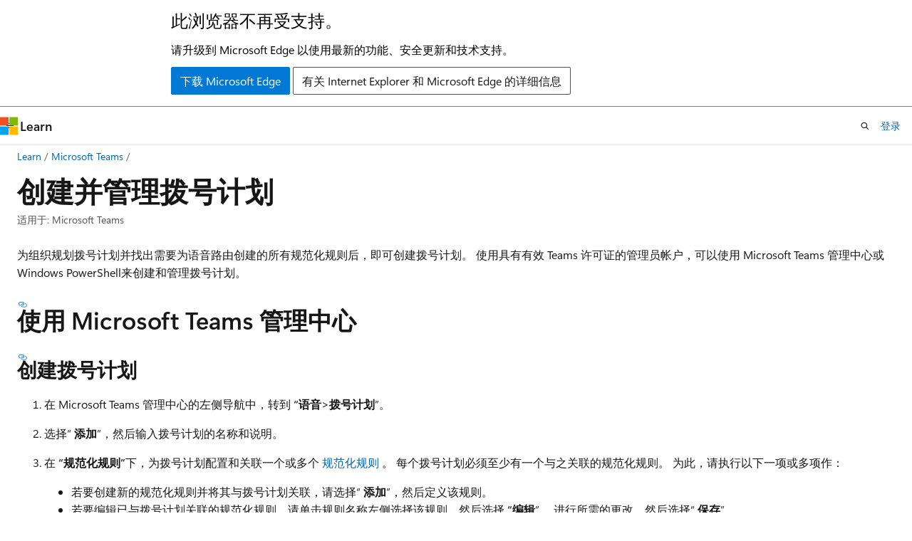

--- FILE ---
content_type: text/html
request_url: https://learn.microsoft.com/zh-cn/microsoftteams/create-and-manage-dial-plans?redirectedfrom=MSDN
body_size: 60530
content:
 <!DOCTYPE html>
		<html
			class="layout layout-holy-grail   show-table-of-contents conceptual show-breadcrumb default-focus"
			lang="zh-cn"
			dir="ltr"
			data-authenticated="false"
			data-auth-status-determined="false"
			data-target="docs"
			x-ms-format-detection="none"
		>
			
		<head>
			<title>创建并管理拨号计划 - Microsoft Teams | Microsoft Learn</title>
			<meta charset="utf-8" />
			<meta name="viewport" content="width=device-width, initial-scale=1.0" />
			<meta name="color-scheme" content="light dark" />

			<meta name="description" content="了解如何使用 Microsoft Teams 管理中心或Windows PowerShell (PSTN 呼叫拨号计划) 创建和管理拨号计划。" />
			<link rel="canonical" href="https://learn.microsoft.com/zh-cn/microsoftteams/create-and-manage-dial-plans" /> 

			<!-- Non-customizable open graph and sharing-related metadata -->
			<meta name="twitter:card" content="summary_large_image" />
			<meta name="twitter:site" content="@MicrosoftLearn" />
			<meta property="og:type" content="website" />
			<meta property="og:image:alt" content="Microsoft Learn" />
			<meta property="og:image" content="https://learn.microsoft.com/en-us/media/open-graph-image.png" />
			<!-- Page specific open graph and sharing-related metadata -->
			<meta property="og:title" content="创建并管理拨号计划 - Microsoft Teams" />
			<meta property="og:url" content="https://learn.microsoft.com/zh-cn/microsoftteams/create-and-manage-dial-plans" />
			<meta property="og:description" content="了解如何使用 Microsoft Teams 管理中心或Windows PowerShell (PSTN 呼叫拨号计划) 创建和管理拨号计划。" />
			<meta name="platform_id" content="8789fc27-a3a8-1585-0e8c-d2652f59cdae" /> <meta name="scope" content="Microsoft Teams" />
			<meta name="locale" content="zh-cn" />
			 <meta name="adobe-target" content="true" /> 
			<meta name="uhfHeaderId" content="MSDocsHeader-MicrosoftTeams" />

			<meta name="page_type" content="conceptual" />

			<!--page specific meta tags-->
			

			<!-- custom meta tags -->
			
		<meta name="schema" content="Conceptual" />
	
		<meta name="audience" content="Admin" />
	
		<meta name="author" content="officedocspr5" />
	
		<meta name="breadcrumb_path" content="/microsoftteams/breadcrumb/toc.json" />
	
		<meta name="depot_name" content="office.OfficeDocs-MicrosoftTeams" />
	
		<meta name="document_id" content="451b44cf-961a-5bf5-e4b3-16b96e008dd7" />
	
		<meta name="document_version_independent_id" content="54e706e1-aaa2-3a03-b8c6-5e96244b85ac" />
	
		<meta name="f1.keywords" content="CSH" />
	
		<meta name="feedback_product_url" content="https://aka.ms/TeamsFeedback" />
	
		<meta name="feedback_system" content="Standard" />
	
		<meta name="git_commit_id" content="3f325be9e8d246170f845bdac5414553064026ed" />
	
		<meta name="gitcommit" content="https://github.com/MicrosoftDocs/OfficeDocs-SkypeForBusiness-pr/blob/3f325be9e8d246170f845bdac5414553064026ed/Teams/create-and-manage-dial-plans.md" />
	
		<meta name="manager" content="pamgreen" />
	
		<meta name="ms.assetid" content="7af17c94-5f8f-4452-ae1d-01f495b4dc94" />
	
		<meta name="ms.author" content="odocspr" />
	
		<meta name="ms.collection" content="M365-voice" />
	
		<meta name="ms.collection" content="m365initiative-voice" />
	
		<meta name="ms.collection" content="Tier1" />
	
		<meta name="ms.custom" content="Calling Plans" />
	
		<meta name="ms.custom" content="seo-marvel-apr2020" />
	
		<meta name="ms.date" content="2025-04-25T00:00:00Z" />
	
		<meta name="ms.localizationpriority" content="medium" />
	
		<meta name="ms.reviewer" content="mikedav, roykuntz, jastark" />
	
		<meta name="ms.service" content="msteams" />
	
		<meta name="ms.subservice" content="teams-calling" />
	
		<meta name="ms.suite" content="office" />
	
		<meta name="ms.tgt.pltfrm" content="cloud" />
	
		<meta name="ms.topic" content="how-to" />
	
		<meta name="original_content_git_url" content="https://github.com/MicrosoftDocs/OfficeDocs-SkypeForBusiness-pr/blob/live/Teams/create-and-manage-dial-plans.md" />
	
		<meta name="recommendations" content="true" />
	
		<meta name="search.appverid" content="MET150" />
	
		<meta name="site_name" content="Docs" />
	
		<meta name="updated_at" content="2025-08-11T21:32:00Z" />
	
		<meta name="ocv-translation-feedback" content="true" />
	
		<meta name="ms.translationtype" content="MT" />
	
		<meta name="ms.contentlocale" content="zh-cn" />
	
		<meta name="loc_version" content="2025-04-28T17:41:27.2438551Z" />
	
		<meta name="loc_source_id" content="Github-99272285#live" />
	
		<meta name="loc_file_id" content="Github-99272285.live.office.OfficeDocs-MicrosoftTeams.create-and-manage-dial-plans.md" />
	
		<meta name="toc_rel" content="toc.json" />
	
		<meta name="feedback_help_link_type" content="" />
	
		<meta name="feedback_help_link_url" content="" />
	
		<meta name="word_count" content="1958" />
	
		<meta name="asset_id" content="create-and-manage-dial-plans" />
	
		<meta name="item_type" content="Content" />
	
		<meta name="previous_tlsh_hash" content="50BCFDC11F1203FC232556A9698FF8747ECA876682637ECE8E4D779C13DDC327C396E50069644D3882C1675535DD127300283177E60AA3BD8ADAA735CB2BB9CCB3AC038E75" />
	
		<meta name="github_feedback_content_git_url" content="https://github.com/MicrosoftDocs/OfficeDocs-SkypeForBusiness/blob/public/Teams/create-and-manage-dial-plans.md" />
	 
		<meta name="cmProducts" content="https://authoring-docs-microsoft.poolparty.biz/devrel/63959238-cb90-4871-a33d-4a5519097e47" data-source="generated" />
	
		<meta name="cmProducts" content="https://microsoft-devrel.poolparty.biz/DevRelOfferingOntology/68e4b2d8-b70c-4019-b49a-d1f8881e2aea" data-source="generated" />
	
		<meta name="cmProducts" content="https://authoring-docs-microsoft.poolparty.biz/devrel/bcbcbad5-4208-4783-8035-8481272c98b8" data-source="generated" />
	
		<meta name="spProducts" content="https://authoring-docs-microsoft.poolparty.biz/devrel/78d87f42-5582-4a6b-90be-7db2f12b34e6" data-source="generated" />
	
		<meta name="spProducts" content="https://microsoft-devrel.poolparty.biz/DevRelOfferingOntology/67b2ba1a-6f74-4044-a48a-f0f8ad076b8f" data-source="generated" />
	
		<meta name="spProducts" content="https://authoring-docs-microsoft.poolparty.biz/devrel/43b2e5aa-8a6d-4de2-a252-692232e5edc8" data-source="generated" />
	

			<!-- assets and js globals -->
			
			<link rel="stylesheet" href="/static/assets/0.4.03306.7423-8b4f0cc9/styles/site-ltr.css" />
			
			<link rel="preconnect" href="//mscom.demdex.net" crossorigin />
						<link rel="dns-prefetch" href="//target.microsoft.com" />
						<link rel="dns-prefetch" href="//microsoftmscompoc.tt.omtrdc.net" />
						<link
							rel="preload"
							as="script"
							href="/static/third-party/adobe-target/at-js/2.9.0/at.js"
							integrity="sha384-l4AKhsU8cUWSht4SaJU5JWcHEWh1m4UTqL08s6b/hqBLAeIDxTNl+AMSxTLx6YMI"
							crossorigin="anonymous"
							id="adobe-target-script"
							type="application/javascript"
						/>
			<script src="https://wcpstatic.microsoft.com/mscc/lib/v2/wcp-consent.js"></script>
			<script src="https://js.monitor.azure.com/scripts/c/ms.jsll-4.min.js"></script>
			<script src="/_themes/docs.theme/master/zh-cn/_themes/global/deprecation.js"></script>

			<!-- msdocs global object -->
			<script id="msdocs-script">
		var msDocs = {
  "environment": {
    "accessLevel": "online",
    "azurePortalHostname": "portal.azure.com",
    "reviewFeatures": false,
    "supportLevel": "production",
    "systemContent": true,
    "siteName": "learn",
    "legacyHosting": false
  },
  "data": {
    "contentLocale": "zh-cn",
    "contentDir": "ltr",
    "userLocale": "zh-cn",
    "userDir": "ltr",
    "pageTemplate": "Conceptual",
    "brand": "",
    "context": {},
    "standardFeedback": true,
    "showFeedbackReport": false,
    "feedbackHelpLinkType": "",
    "feedbackHelpLinkUrl": "",
    "feedbackSystem": "Standard",
    "feedbackGitHubRepo": "",
    "feedbackProductUrl": "https://aka.ms/TeamsFeedback",
    "extendBreadcrumb": false,
    "isEditDisplayable": false,
    "isPrivateUnauthorized": false,
    "hideViewSource": false,
    "isPermissioned": false,
    "hasRecommendations": false,
    "contributors": [
      {
        "name": "officedocspr5",
        "url": "https://github.com/officedocspr5"
      },
      {
        "name": "mkbond007",
        "url": "https://github.com/mkbond007"
      },
      {
        "name": "sfrancis206",
        "url": "https://github.com/sfrancis206"
      },
      {
        "name": "v-mathavale",
        "url": "https://github.com/v-mathavale"
      },
      {
        "name": "AmareshB1Microsoft",
        "url": "https://github.com/AmareshB1Microsoft"
      },
      {
        "name": "CarolynRowe",
        "url": "https://github.com/CarolynRowe"
      },
      {
        "name": "JensTrier",
        "url": "https://github.com/JensTrier"
      },
      {
        "name": "kristofftan",
        "url": "https://github.com/kristofftan"
      },
      {
        "name": "alexbuckgit",
        "url": "https://github.com/alexbuckgit"
      },
      {
        "name": "carolynblanding",
        "url": "https://github.com/carolynblanding"
      },
      {
        "name": "Cloud-Writer",
        "url": "https://github.com/Cloud-Writer"
      },
      {
        "name": "DCtheGeek",
        "url": "https://github.com/DCtheGeek"
      },
      {
        "name": "pupara",
        "url": "https://github.com/pupara"
      },
      {
        "name": "LanaChin",
        "url": "https://github.com/LanaChin"
      },
      {
        "name": "mattpennathe3rd",
        "url": "https://github.com/mattpennathe3rd"
      },
      {
        "name": "DaniHalfin",
        "url": "https://github.com/DaniHalfin"
      },
      {
        "name": "1justingilmore",
        "url": "https://github.com/1justingilmore"
      },
      {
        "name": "dariomws",
        "url": "https://github.com/dariomws"
      },
      {
        "name": "Ajayan1008",
        "url": "https://github.com/Ajayan1008"
      },
      {
        "name": "pebaum",
        "url": "https://github.com/pebaum"
      },
      {
        "name": "greiginsydney",
        "url": "https://github.com/greiginsydney"
      },
      {
        "name": "SerdarSoysal",
        "url": "https://github.com/SerdarSoysal"
      },
      {
        "name": "tonysmit",
        "url": "https://github.com/tonysmit"
      },
      {
        "name": "TokyoScarab",
        "url": "https://github.com/TokyoScarab"
      },
      {
        "name": "nschonni",
        "url": "https://github.com/nschonni"
      },
      {
        "name": "msdmaguire",
        "url": "https://github.com/msdmaguire"
      },
      {
        "name": "AndreaBarr",
        "url": "https://github.com/AndreaBarr"
      },
      {
        "name": "SharS",
        "url": "https://github.com/SharS"
      },
      {
        "name": "get-itips",
        "url": "https://github.com/get-itips"
      },
      {
        "name": "CarlosFarrica",
        "url": "https://github.com/CarlosFarrica"
      }
    ]
  },
  "functions": {}
};;
	</script>

			<!-- base scripts, msdocs global should be before this -->
			<script src="/static/assets/0.4.03306.7423-8b4f0cc9/scripts/zh-cn/index-docs.js"></script>
			

			<!-- json-ld -->
			
		</head>
	
			<body
				id="body"
				data-bi-name="body"
				class="layout-body "
				lang="zh-cn"
				dir="ltr"
			>
				<header class="layout-body-header">
		<div class="header-holder has-default-focus">
			
		<a
			href="#main"
			
			style="z-index: 1070"
			class="outline-color-text visually-hidden-until-focused position-fixed inner-focus focus-visible top-0 left-0 right-0 padding-xs text-align-center background-color-body"
			
		>
			跳至主要内容
		</a>
	
		<a
			href="#"
			data-skip-to-ask-learn
			style="z-index: 1070"
			class="outline-color-text visually-hidden-until-focused position-fixed inner-focus focus-visible top-0 left-0 right-0 padding-xs text-align-center background-color-body"
			hidden
		>
			跳到 Ask Learn 聊天体验
		</a>
	

			<div hidden id="cookie-consent-holder" data-test-id="cookie-consent-container"></div>
			<!-- Unsupported browser warning -->
			<div
				id="unsupported-browser"
				style="background-color: white; color: black; padding: 16px; border-bottom: 1px solid grey;"
				hidden
			>
				<div style="max-width: 800px; margin: 0 auto;">
					<p style="font-size: 24px">此浏览器不再受支持。</p>
					<p style="font-size: 16px; margin-top: 16px;">
						请升级到 Microsoft Edge 以使用最新的功能、安全更新和技术支持。
					</p>
					<div style="margin-top: 12px;">
						<a
							href="https://go.microsoft.com/fwlink/p/?LinkID=2092881 "
							style="background-color: #0078d4; border: 1px solid #0078d4; color: white; padding: 6px 12px; border-radius: 2px; display: inline-block;"
						>
							下载 Microsoft Edge
						</a>
						<a
							href="https://learn.microsoft.com/en-us/lifecycle/faq/internet-explorer-microsoft-edge"
							style="background-color: white; padding: 6px 12px; border: 1px solid #505050; color: #171717; border-radius: 2px; display: inline-block;"
						>
							有关 Internet Explorer 和 Microsoft Edge 的详细信息
						</a>
					</div>
				</div>
			</div>
			<!-- site header -->
			<header
				id="ms--site-header"
				data-test-id="site-header-wrapper"
				role="banner"
				itemscope="itemscope"
				itemtype="http://schema.org/Organization"
			>
				<div
					id="ms--mobile-nav"
					class="site-header display-none-tablet padding-inline-none gap-none"
					data-bi-name="mobile-header"
					data-test-id="mobile-header"
				></div>
				<div
					id="ms--primary-nav"
					class="site-header display-none display-flex-tablet"
					data-bi-name="L1-header"
					data-test-id="primary-header"
				></div>
				<div
					id="ms--secondary-nav"
					class="site-header display-none display-flex-tablet"
					data-bi-name="L2-header"
					data-test-id="secondary-header"
					
				></div>
			</header>
			
		<!-- banner -->
		<div data-banner>
			<div id="disclaimer-holder"></div>
			
		</div>
		<!-- banner end -->
	
		</div>
	</header>
				 <section
					id="layout-body-menu"
					class="layout-body-menu display-flex"
					data-bi-name="menu"
			  >
					
		<div
			id="left-container"
			class="left-container display-none display-block-tablet padding-inline-sm padding-bottom-sm width-full"
			data-toc-container="true"
		>
			<!-- Regular TOC content (default) -->
			<div id="ms--toc-content" class="height-full">
				<nav
					id="affixed-left-container"
					class="margin-top-sm-tablet position-sticky display-flex flex-direction-column"
					aria-label="主要节点"
					data-bi-name="left-toc"
					role="navigation"
				></nav>
			</div>
			<!-- Collapsible TOC content (hidden by default) -->
			<div id="ms--toc-content-collapsible" class="height-full" hidden>
				<nav
					id="affixed-left-container"
					class="margin-top-sm-tablet position-sticky display-flex flex-direction-column"
					aria-label="主要节点"
					data-bi-name="left-toc"
					role="navigation"
				>
					<div
						id="ms--collapsible-toc-header"
						class="display-flex justify-content-flex-end margin-bottom-xxs"
					>
						<button
							type="button"
							class="button button-clear inner-focus"
							data-collapsible-toc-toggle
							aria-expanded="true"
							aria-controls="ms--collapsible-toc-content"
							aria-label="目录"
						>
							<span class="icon font-size-h4" aria-hidden="true">
								<span class="docon docon-panel-left-contract"></span>
							</span>
						</button>
					</div>
				</nav>
			</div>
		</div>
	
			  </section>

				<main
					id="main"
					role="main"
					class="layout-body-main "
					data-bi-name="content"
					lang="zh-cn"
					dir="ltr"
				>
					
			<div
		id="ms--content-header"
		class="content-header default-focus border-bottom-none"
		data-bi-name="content-header"
	>
		<div class="content-header-controls margin-xxs margin-inline-sm-tablet">
			<button
				type="button"
				class="contents-button button button-sm margin-right-xxs"
				data-bi-name="contents-expand"
				aria-haspopup="true"
				data-contents-button
			>
				<span class="icon" aria-hidden="true"><span class="docon docon-menu"></span></span>
				<span class="contents-expand-title"> 目录 </span>
			</button>
			<button
				type="button"
				class="ap-collapse-behavior ap-expanded button button-sm"
				data-bi-name="ap-collapse"
				aria-controls="action-panel"
			>
				<span class="icon" aria-hidden="true"><span class="docon docon-exit-mode"></span></span>
				<span>退出编辑器模式</span>
			</button>
		</div>
	</div>
			<div data-main-column class="padding-sm padding-top-none padding-top-sm-tablet">
				<div>
					
		<div id="article-header" class="background-color-body margin-bottom-xs display-none-print">
			<div class="display-flex align-items-center justify-content-space-between">
				
		<details
			id="article-header-breadcrumbs-overflow-popover"
			class="popover"
			data-for="article-header-breadcrumbs"
		>
			<summary
				class="button button-clear button-primary button-sm inner-focus"
				aria-label="所有痕迹"
			>
				<span class="icon">
					<span class="docon docon-more"></span>
				</span>
			</summary>
			<div id="article-header-breadcrumbs-overflow" class="popover-content padding-none"></div>
		</details>

		<bread-crumbs
			id="article-header-breadcrumbs"
			role="group"
			aria-label="痕迹导航"
			data-test-id="article-header-breadcrumbs"
			class="overflow-hidden flex-grow-1 margin-right-sm margin-right-md-tablet margin-right-lg-desktop margin-left-negative-xxs padding-left-xxs"
		></bread-crumbs>
	 
		<div
			id="article-header-page-actions"
			class="opacity-none margin-left-auto display-flex flex-wrap-no-wrap align-items-stretch"
		>
			
		<button
			class="button button-sm border-none inner-focus display-none-tablet flex-shrink-0 "
			data-bi-name="ask-learn-assistant-entry"
			data-test-id="ask-learn-assistant-modal-entry-mobile"
			data-ask-learn-modal-entry
			
			type="button"
			style="min-width: max-content;"
			aria-expanded="false"
			aria-label="询问 Learn"
			hidden
		>
			<span class="icon font-size-lg" aria-hidden="true">
				<span class="docon docon-chat-sparkle-fill gradient-ask-learn-logo"></span>
			</span>
		</button>
		<button
			class="button button-sm display-none display-inline-flex-tablet display-none-desktop flex-shrink-0 margin-right-xxs border-color-ask-learn "
			data-bi-name="ask-learn-assistant-entry"
			
			data-test-id="ask-learn-assistant-modal-entry-tablet"
			data-ask-learn-modal-entry
			type="button"
			style="min-width: max-content;"
			aria-expanded="false"
			hidden
		>
			<span class="icon font-size-lg" aria-hidden="true">
				<span class="docon docon-chat-sparkle-fill gradient-ask-learn-logo"></span>
			</span>
			<span>询问 Learn</span>
		</button>
		<button
			class="button button-sm display-none flex-shrink-0 display-inline-flex-desktop margin-right-xxs border-color-ask-learn "
			data-bi-name="ask-learn-assistant-entry"
			
			data-test-id="ask-learn-assistant-flyout-entry"
			data-ask-learn-flyout-entry
			data-flyout-button="toggle"
			type="button"
			style="min-width: max-content;"
			aria-expanded="false"
			aria-controls="ask-learn-flyout"
			hidden
		>
			<span class="icon font-size-lg" aria-hidden="true">
				<span class="docon docon-chat-sparkle-fill gradient-ask-learn-logo"></span>
			</span>
			<span>询问 Learn</span>
		</button>
	 
		<button
			type="button"
			id="ms--focus-mode-button"
			data-focus-mode
			data-bi-name="focus-mode-entry"
			class="button button-sm flex-shrink-0 margin-right-xxs display-none display-inline-flex-desktop"
		>
			<span class="icon font-size-lg" aria-hidden="true">
				<span class="docon docon-glasses"></span>
			</span>
			<span>焦点模式</span>
		</button>
	 

			<details class="popover popover-right" id="article-header-page-actions-overflow">
				<summary
					class="justify-content-flex-start button button-clear button-sm button-primary inner-focus"
					aria-label="更多操作"
					title="更多操作"
				>
					<span class="icon" aria-hidden="true">
						<span class="docon docon-more-vertical"></span>
					</span>
				</summary>
				<div class="popover-content">
					
		<button
			data-page-action-item="overflow-mobile"
			type="button"
			class="button-block button-sm inner-focus button button-clear display-none-tablet justify-content-flex-start text-align-left"
			data-bi-name="contents-expand"
			data-contents-button
			data-popover-close
		>
			<span class="icon">
				<span class="docon docon-editor-list-bullet" aria-hidden="true"></span>
			</span>
			<span class="contents-expand-title">目录</span>
		</button>
	 
		<a
			id="lang-link-overflow"
			class="button-sm inner-focus button button-clear button-block justify-content-flex-start text-align-left"
			data-bi-name="language-toggle"
			data-page-action-item="overflow-all"
			data-check-hidden="true"
			data-read-in-link
			href="#"
			hidden
		>
			<span class="icon" aria-hidden="true" data-read-in-link-icon>
				<span class="docon docon-locale-globe"></span>
			</span>
			<span data-read-in-link-text>使用英语阅读</span>
		</a>
	 
		<button
			type="button"
			class="collection button button-clear button-sm button-block justify-content-flex-start text-align-left inner-focus"
			data-list-type="collection"
			data-bi-name="collection"
			data-page-action-item="overflow-all"
			data-check-hidden="true"
			data-popover-close
		>
			<span class="icon" aria-hidden="true">
				<span class="docon docon-circle-addition"></span>
			</span>
			<span class="collection-status">添加</span>
		</button>
	
					
		<button
			type="button"
			class="collection button button-block button-clear button-sm justify-content-flex-start text-align-left inner-focus"
			data-list-type="plan"
			data-bi-name="plan"
			data-page-action-item="overflow-all"
			data-check-hidden="true"
			data-popover-close
			hidden
		>
			<span class="icon" aria-hidden="true">
				<span class="docon docon-circle-addition"></span>
			</span>
			<span class="plan-status">添加到计划</span>
		</button>
	  
					
		<hr class="margin-block-xxs" />
		<h4 class="font-size-sm padding-left-xxs">通过</h4>
		
					<a
						class="button button-clear button-sm inner-focus button-block justify-content-flex-start text-align-left text-decoration-none share-facebook"
						data-bi-name="facebook"
						data-page-action-item="overflow-all"
						href="#"
					>
						<span class="icon color-primary" aria-hidden="true">
							<span class="docon docon-facebook-share"></span>
						</span>
						<span>Facebook</span>
					</a>

					<a
						href="#"
						class="button button-clear button-sm inner-focus button-block justify-content-flex-start text-align-left text-decoration-none share-twitter"
						data-bi-name="twitter"
						data-page-action-item="overflow-all"
					>
						<span class="icon color-text" aria-hidden="true">
							<span class="docon docon-xlogo-share"></span>
						</span>
						<span>x.com 共享</span>
					</a>

					<a
						href="#"
						class="button button-clear button-sm inner-focus button-block justify-content-flex-start text-align-left text-decoration-none share-linkedin"
						data-bi-name="linkedin"
						data-page-action-item="overflow-all"
					>
						<span class="icon color-primary" aria-hidden="true">
							<span class="docon docon-linked-in-logo"></span>
						</span>
						<span>LinkedIn</span>
					</a>
					<a
						href="#"
						class="button button-clear button-sm inner-focus button-block justify-content-flex-start text-align-left text-decoration-none share-email"
						data-bi-name="email"
						data-page-action-item="overflow-all"
					>
						<span class="icon color-primary" aria-hidden="true">
							<span class="docon docon-mail-message"></span>
						</span>
						<span>电子邮件</span>
					</a>
			  
	 
		<hr class="margin-block-xxs" />
		<button
			class="button button-block button-clear button-sm justify-content-flex-start text-align-left inner-focus"
			type="button"
			data-bi-name="print"
			data-page-action-item="overflow-all"
			data-popover-close
			data-print-page
			data-check-hidden="true"
		>
			<span class="icon color-primary" aria-hidden="true">
				<span class="docon docon-print"></span>
			</span>
			<span>打印</span>
		</button>
	
				</div>
			</details>
		</div>
	
			</div>
		</div>
	  
		<!-- privateUnauthorizedTemplate is hidden by default -->
		<div unauthorized-private-section data-bi-name="permission-content-unauthorized-private" hidden>
			<hr class="hr margin-top-xs margin-bottom-sm" />
			<div class="notification notification-info">
				<div class="notification-content">
					<p class="margin-top-none notification-title">
						<span class="icon">
							<span class="docon docon-exclamation-circle-solid" aria-hidden="true"></span>
						</span>
						<span>注意</span>
					</p>
					<p class="margin-top-none authentication-determined not-authenticated">
						访问此页面需要授权。 可以尝试<a class="docs-sign-in" href="#" data-bi-name="permission-content-sign-in">登录</a>或<a  class="docs-change-directory" data-bi-name="permisson-content-change-directory">更改目录</a>。
					</p>
					<p class="margin-top-none authentication-determined authenticated">
						访问此页面需要授权。 可以尝试<a class="docs-change-directory" data-bi-name="permisson-content-change-directory">更改目录</a>。
					</p>
				</div>
			</div>
		</div>
	
					<div class="content"><h1 id="create-and-manage-dial-plans">创建并管理拨号计划</h1></div>
					
		<div
			id="article-metadata"
			data-bi-name="article-metadata"
			data-test-id="article-metadata"
			class="page-metadata-container display-flex gap-xxs justify-content-space-between align-items-center flex-wrap-wrap"
		>
			
		<div class="margin-block-xxs">
			<ul class="metadata page-metadata" data-bi-name="page info" lang="zh-cn" dir="ltr">
				 <li class="display-inline">适用于: Microsoft Teams</li>
			</ul>
		</div>
	 
				<div
					id="user-feedback"
					class="margin-block-xxs display-none display-none-print"
					hidden
					data-hide-on-archived
				>
					
		<button
			id="user-feedback-button"
			data-test-id="conceptual-feedback-button"
			class="button button-sm button-clear button-primary display-none"
			type="button"
			data-bi-name="user-feedback-button"
			data-user-feedback-button
			hidden
		>
			<span class="icon" aria-hidden="true">
				<span class="docon docon-like"></span>
			</span>
			<span>反馈</span>
		</button>
	
				</div>
		  
		</div>
	 
		<div data-id="ai-summary" hidden>
			<div id="ms--ai-summary-cta" class="margin-top-xs display-flex align-items-center">
				<span class="icon" aria-hidden="true">
					<span class="docon docon-sparkle-fill gradient-text-vivid"></span>
				</span>
				<button
					id="ms--ai-summary"
					type="button"
					class="tag tag-sm tag-suggestion margin-left-xxs"
					data-test-id="ai-summary-cta"
					data-bi-name="ai-summary-cta"
					data-an="ai-summary"
				>
					<span class="ai-summary-cta-text">
						为我总结本文
					</span>
				</button>
			</div>
			<!-- Slot where the client will render the summary card after the user clicks the CTA -->
			<div id="ms--ai-summary-header" class="margin-top-xs"></div>
		</div>
	 
		<nav
			id="center-doc-outline"
			class="doc-outline is-hidden-desktop display-none-print margin-bottom-sm"
			data-bi-name="intopic toc"
			aria-label="本文内容"
		>
			<h2 id="ms--in-this-article" class="title is-6 margin-block-xs">
				本文内容
			</h2>
		</nav>
	
					<div class="content"><p>为组织规划拨号计划并找出需要为语音路由创建的所有规范化规则后，即可创建拨号计划。 使用具有有效 Teams 许可证的管理员帐户，可以使用 Microsoft Teams 管理中心或Windows PowerShell来创建和管理拨号计划。</p>
<h2 id="using-the-microsoft-teams-admin-center">使用 Microsoft Teams 管理中心</h2>
<h3 id="create-a-dial-plan">创建拨号计划</h3>
<ol>
<li><p>在 Microsoft Teams 管理中心的左侧导航中，转到 <strong>“语音</strong>&gt;<strong>拨号计划</strong>”。</p>
</li>
<li><p>选择“ <strong>添加</strong>”，然后输入拨号计划的名称和说明。</p>
</li>
<li><p>在 <strong>“规范化规则”</strong>下，为拨号计划配置和关联一个或多个 <a href="phone-normalization-rules" data-linktype="relative-path">规范化规则</a> 。 每个拨号计划必须至少有一个与之关联的规范化规则。 为此，请执行以下一项或多项作：</p>
<ul>
<li>若要创建新的规范化规则并将其与拨号计划关联，请选择“ <strong>添加</strong>”，然后定义该规则。</li>
<li>若要编辑已与拨号计划关联的规范化规则，请单击规则名称左侧选择该规则，然后选择 <strong>“编辑</strong>”。 进行所需的更改，然后选择“ <strong>保存</strong>”。</li>
<li>若要从拨号计划中删除规范化规则，请单击规则名称左侧选择规则，然后选择“ <strong>删除</strong>”。</li>
</ul>
</li>
<li><p>按所需顺序排列规范化规则。 选择“ <strong>上移”</strong> 或 <strong>“下移</strong> ”，更改列表中规则的位置。</p>
<div class="NOTE">
<p>注意</p>
<p>Teams 从上到下遍历规范化规则列表，并使用与拨号号码匹配的第一个规则。 如果设置了拨号计划，以便拨号号码可以匹配多个规范化规则，请确保对限制性更高的规则排序高于限制较少的规则。 如果设置了一个不带“+”的拨号计划来规范拨号号码，则呼叫服务将尝试使用租户和区域拨号计划规则再次规范化该号码。 为了避免双重规范化，建议所有规范化规则都生成以“+”开头的数字。 如果需要，直接路由客户可以使用 <a href="direct-routing-translate-numbers" data-linktype="relative-path">中继转换</a> 规则删除“+”。</p>
</div>
</li>
<li><p>选择“<strong>保存</strong>”。</p>
</li>
<li><p>如果要测试拨号计划，请在 <strong>“测试拨号计划</strong>”下输入电话号码，然后选择“ <strong>测试</strong>”。</p>
</li>
</ol>
<h3 id="edit-a-dial-plan">编辑拨号计划</h3>
<ol>
<li>在 Microsoft Teams 管理中心的左侧导航中，转到 <strong>“语音</strong>&gt;<strong>拨号计划</strong>”。</li>
<li>单击拨号计划名称左侧选择拨号计划，然后选择 <strong>“编辑</strong>”。</li>
<li>进行所需的更改，然后选择“ <strong>保存</strong>”。</li>
</ol>
<h3 id="assign-a-dial-plan-to-users">向用户分配拨号计划</h3>
<p>分配拨号计划的方式与分配策略的方式相同。 如果策略类型) 支持，可以直接将策略分配给用户，也可以通过批量分配 (向用户分配策略，或者用户是 (成员（如果策略类型受支持）的组) .To 了解如何向用户分配策略的不同方式，请参阅 <a href="policy-assignment-overview" data-linktype="relative-path">在 Teams 中将策略分配给用户</a>。</p>
<h2 id="using-powershell">使用 PowerShell</h2>
<h3 id="start-powershell">启动 PowerShell</h3>
<p>打开Windows PowerShell命令提示符并运行以下命令：</p>
<pre><code class="lang-powershell">  # When using Teams PowerShell Module

   Import-Module MicrosoftTeams
   $credential = Get-Credential
   Connect-MicrosoftTeams -Credential $credential
</code></pre>
<h3 id="create-and-manage-your-dial-plans">创建和管理拨号计划</h3>
<p>你可以使用单个 cmdlet 或 PowerShell 脚本创建和管理租户拨号计划。</p>
<h4 id="using-single-cmdlets">使用单个 cmdlet</h4>
<ul>
<li><p>若要创建新的拨号计划，请运行以下脚本：</p>
<pre><code class="lang-PowerShell">New-CsTenantDialPlan -Identity RedmondDialPlan -Description "Dial Plan for Redmond" -NormalizationRules &lt;pslistmodifier&gt; -SimpleName "Dial-Plan-for-Redmond"
</code></pre>
<p>有关其他示例和参数，请参阅 <a href="/zh-cn/powershell/module/teams/new-cstenantdialplan" data-linktype="absolute-path">New-CsTenantDialPlan</a>。</p>
</li>
<li><p>若要编辑现有拨号计划的设置，请运行以下脚本：</p>
<pre><code class="lang-PowerShell">Set-CsTenantDialPlan -Identity RedmondDialPlan  -NormalizationRules &lt;pslistmodifier&gt; -SimpleName "Dial-Plan-for-Redmond"
</code></pre>
<p>有关其他示例和参数，请参阅 <a href="/zh-cn/powershell/module/teams/set-cstenantdialplan" data-linktype="absolute-path">Set-CsTenantDialPlan</a>。</p>
</li>
<li><p>若要将用户添加到拨号计划，请运行以下脚本：</p>
<pre><code class="lang-PowerShell">Grant-CsTenantDialPlan -Identity amos.marble@contoso.com -PolicyName RedmondDialPlan
</code></pre>
<p>有关其他示例和参数，请参阅 <a href="/zh-cn/powershell/module/teams/grant-cstenantdialplan" data-linktype="absolute-path">Grant-CsTenantDialPlan</a>。</p>
</li>
<li><p>若要查看拨号计划上的设置，请运行以下脚本：</p>
<pre><code class="lang-PowerShell">Get-CsTenantDialPlan -Identity RedmondDialPlan
</code></pre>
<p>有关其他示例和参数，请参阅 <a href="/zh-cn/powershell/module/teams/get-cstenantdialplan" data-linktype="absolute-path">Get-CsTenantDialPlan</a>。</p>
</li>
<li><p>若要删除拨号计划，请运行以下脚本：</p>
<pre><code class="lang-PowerShell">Remove-CsTenantDialPlan -Identity RedmondDialPlan -force
</code></pre>
<p>有关其他示例和参数，请参阅 <a href="/zh-cn/powershell/module/teams/remove-cstenantdialplan" data-linktype="absolute-path">Remove-CsTenantDialPlan</a>。</p>
</li>
<li><p>若要查看有效拨号计划的设置，请运行以下脚本：</p>
<pre><code class="lang-PowerShell">Get-CsEffectiveTenantDialPlan -Identity amos.marble@contoso.com
</code></pre>
<p>有关其他示例和参数，请参阅 <a href="/zh-cn/powershell/module/teams/get-cseffectivetenantdialplan" data-linktype="absolute-path">Get-CsEffectiveTenantDialPlan</a>。</p>
</li>
<li><p>要测试拨号计划的有效设置，请运行：</p>
<pre><code class="lang-PowerShell">Test-CsEffectiveTenantDialPlan -DialedNumber 14255550199 -Identity amos.marble@contoso.com
</code></pre>
<p>有关其他示例和参数，请参阅 <a href="/zh-cn/powershell/module/teams/test-cseffectivetenantdialplan" data-linktype="absolute-path">Test-CsEffectiveTenantDialPlan</a>。</p>
</li>
</ul>
<h4 id="using-a-powershell-script">使用 PowerShell 脚本</h4>
<p>运行此脚本以删除与租户拨号计划关联的规范化规则，而无需先删除租户拨号计划：</p>
<pre><code class="lang-PowerShell">$b1=New-CsVoiceNormalizationRule -Identity Global/NR4 -InMemory
Set-CsTenantDialPlan -Identity RedmondDialPlan -NormalizationRules @{add=$b1}
(Get-CsTenantDialPlan -Identity RedmondDialPlan).NormalizationRules
$b2=New-CsVoiceNormalizationRule -Identity Global/NR4 -InMemory
Set-CsTenantDialPlan -Identity RedmondDialPlan -NormalizationRules @{remove=$b2}
</code></pre>
<p>运行此脚本，将以下规范化规则添加到名为 RedmondDialPlan 的现有租户拨号计划：</p>
<pre><code class="lang-PowerShell">$nr1=New-CsVoiceNormalizationRule -Parent Global -Description 'Organization extension dialing' -Pattern '^(\\d{3})$' -Translation '+14255551$1' -Name NR1 -IsInternalExtension $false -InMemory
Set-CsTenantDialPlan -Identity RedmondDialPlan -NormalizationRules @{add=$nr1}
</code></pre>
<p>运行此脚本，从名为 RedmondDialPlan 的现有租户拨号计划中删除以下规范化规则：</p>
<pre><code class="lang-PowerShell">$nr1=New-CsVoiceNormalizationRule -Identity Global/NR1 -InMemory
Set-CsTenantDialPlan -Identity RedmondDialPlan -NormalizationRules @{remove=$nr1}
</code></pre>
<p>如果还想要检查现有规范化规则，确定要删除的规则，然后使用其索引将其删除，请运行以下脚本。 该组规范化规则以索引 0 开头。 我们要删除 3 位数的规范化规则，则索引为 1。</p>
<pre><code class="lang-PowerShell">(Get-CsTenantDialPlan RedmondDialPlan).NormalizationRules
Description         : 4-digit
Pattern             : ^(\\d{4})$
Translation         : +1426666$1
Name                : NR2
IsInternalExtension : False

Description         : 3-digit
Pattern             : ^(\\d{3})$
Translation         : +14255551$1
Name                : NR12
IsInternalExtension : False

$nr1=(Get-CsTenantDialPlan RedmondDialPlan).NormalizationRules[1]
Set-CsTenantDialPlan -Identity RedmondDialPlan -NormalizationRules @{remove=$nr1}
</code></pre>
<p>运行此脚本以查找已获得 RedmondDialPlan 租户拨号计划的所有用户。</p>
<pre><code class="lang-PowerShell">Get-CsOnlineUser | Where-Object {$_.TenantDialPlan -eq "RedmondDialPlan"}
</code></pre>
<p>运行此脚本，从具有 HostingProvider 的所有用户中删除任何分配的 TenantDialPlan sipfed.online.lync.com。</p>
<pre><code class="lang-PowerShell">Get-CsOnlineUser -Filter {HostingProvider -eq "sipfed.online.lync.com"} | Grant-CsTenantDialPlan -policyname $null
</code></pre>
<p>运行这些脚本可为你的组织将名为 OPDP1 的本地拨号计划添加为租户拨号计划。 需要先将本地拨号计划保存到 .xml 文件，然后使用它创建新的租户拨号计划。</p>
<ul>
<li><p>在本地 Skype for Business Server 命令行管理程序中运行此脚本，将本地拨号计划保存到 .xml 文件。</p>
<pre><code class="lang-PowerShell">$DPName = "OPDP1"
$DPFileName = "dialplan.xml"
Get-CsDialplan $DPName | Export-Clixml $DPFileName
</code></pre>
</li>
<li><p>在 Teams PowerShell 模块中联机运行此脚本以创建新的租户拨号计划。</p>
<pre><code class="lang-PowerShell">$DPFileName = "dialplan.xml"
$dp = Import-Clixml $DPFileName
$NormRules = @()
ForEach($nr in $dp.NormalizationRules)
{
 $id1 = "Global/" + $nr.Name
 $nr2 = New-CsVoiceNormalizationRule -Identity $id1 -Description $nr.Description -Pattern $nr.Pattern -Translation $nr.Translation -IsInternalExtension $nr.IsInternalExtension -InMemory
 $NormRules += $nr2
}
New-CsTenantDialPlan&nbsp;-Identity&nbsp;$dp.SimpleName&nbsp;-Description&nbsp;$dp.Description&nbsp;-SimpleName&nbsp;$dp.SimpleName&nbsp;-NormalizationRules&nbsp;$NormRules
</code></pre>
</li>
</ul>
<h3 id="name-and-simple-name">名称和简单名称</h3>
<p>对于用户拨号计划，请指定一个描述性名称，用于标识将向其分配拨号计划的用户。</p>
<p>拨号计划简单名称是拨号计划的一个属性，它预填充了从拨号计划名称派生的字符串。 PowerShell 中可编辑“简单名称”字段，这使你可以为拨号计划创建更具描述性的命名约定。 “简单名称”值不能为空，并且必须是唯一的。</p>
<p>最佳做法是为整个组织制定命名约定，然后跨所有网站和用户一致地使用此约定。</p>
<p>建议键入适用于相应拨号计划的 <em><strong>地理位置</strong></em> 或 <em><strong>用户组的</strong></em> 通用且可识别的名称。</p>
<h2 id="related-articles">相关文章</h2>
<ul>
<li>
              <a href="dial-plans-routing-overview" data-linktype="relative-path">计划拨号计划</a></li>
<li>
              <a href="phone-number-calling-plans/port-order-overview" data-linktype="relative-path">转接电话号码常见问题</a></li>
<li>
              <a href="different-kinds-of-phone-numbers-used-for-calling-plans" data-linktype="relative-path">用于通话套餐的不同类型的电话号码</a></li>
<li>
              <a href="manage-phone-numbers-for-your-organization/manage-phone-numbers-for-your-organization" data-linktype="relative-path">管理你的组织的电话号码</a></li>
<li>
              <a href="emergency-calling-terms-and-conditions" data-linktype="relative-path">紧急呼叫条款和条件</a></li>
<li>
              <a href="https://download.microsoft.com/download/9/9/0/990e24c1-eb49-4b52-9306-dbd4c864ed91/emergency-calling-label-(en-us)-(v.1.0).zip" data-linktype="external">紧急呼叫免责声明标签</a></li>
<li>
              <a href="teams-powershell-overview" data-linktype="relative-path">Teams PowerShell 概览</a></li>
</ul>
</div>
					
		<div
			id="ms--inline-notifications"
			class="margin-block-xs"
			data-bi-name="inline-notification"
		></div>
	 
		<div
			id="assertive-live-region"
			role="alert"
			aria-live="assertive"
			class="visually-hidden"
			aria-relevant="additions"
			aria-atomic="true"
		></div>
		<div
			id="polite-live-region"
			role="status"
			aria-live="polite"
			class="visually-hidden"
			aria-relevant="additions"
			aria-atomic="true"
		></div>
	
					
		<!-- feedback section -->
		<section
			id="site-user-feedback-footer"
			class="font-size-sm margin-top-md display-none-print display-none-desktop"
			data-test-id="site-user-feedback-footer"
			data-bi-name="site-feedback-section"
		>
			<hr class="hr" />
			<h2 id="ms--feedback" class="title is-3">反馈</h2>
			<div class="display-flex flex-wrap-wrap align-items-center">
				<p class="font-weight-semibold margin-xxs margin-left-none">
					此页面是否有帮助？
				</p>
				<div class="buttons">
					<button
						class="thumb-rating-button like button button-primary button-sm"
						data-test-id="footer-rating-yes"
						data-binary-rating-response="rating-yes"
						type="button"
						title="本文非常有用"
						data-bi-name="button-rating-yes"
						aria-pressed="false"
					>
						<span class="icon" aria-hidden="true">
							<span class="docon docon-like"></span>
						</span>
						<span>是</span>
					</button>
					<button
						class="thumb-rating-button dislike button button-primary button-sm"
						id="standard-rating-no-button"
						hidden
						data-test-id="footer-rating-no"
						data-binary-rating-response="rating-no"
						type="button"
						title="本文没有用"
						data-bi-name="button-rating-no"
						aria-pressed="false"
					>
						<span class="icon" aria-hidden="true">
							<span class="docon docon-dislike"></span>
						</span>
						<span>否</span>
					</button>
					<details
						class="popover popover-top"
						id="mobile-help-popover"
						data-test-id="footer-feedback-popover"
					>
						<summary
							class="thumb-rating-button dislike button button-primary button-sm"
							data-test-id="details-footer-rating-no"
							data-binary-rating-response="rating-no"
							title="本文没有用"
							data-bi-name="button-rating-no"
							aria-pressed="false"
							data-bi-an="feedback-unhelpful-popover"
						>
							<span class="icon" aria-hidden="true">
								<span class="docon docon-dislike"></span>
							</span>
							<span>否</span>
						</summary>
						<div
							class="popover-content width-200 width-300-tablet"
							role="dialog"
							aria-labelledby="popover-heading"
							aria-describedby="popover-description"
						>
							<p id="popover-heading" class="font-size-lg margin-bottom-xxs font-weight-semibold">
								需要有关本主题的帮助？
							</p>
							<p id="popover-description" class="font-size-sm margin-bottom-xs">
								想要尝试使用 Ask Learn 阐明或指导你完成本主题？
							</p>
							
		<div class="buttons flex-direction-row flex-wrap justify-content-center gap-xxs">
			<div>
		<button
			class="button button-sm border inner-focus display-none margin-right-xxs"
			data-bi-name="ask-learn-assistant-entry-troubleshoot"
			data-test-id="ask-learn-assistant-modal-entry-mobile-feedback"
			data-ask-learn-modal-entry-feedback
			data-bi-an=feedback-unhelpful-popover
			type="button"
			style="min-width: max-content;"
			aria-expanded="false"
			aria-label="询问 Learn"
			hidden
		>
			<span class="icon font-size-lg" aria-hidden="true">
				<span class="docon docon-chat-sparkle-fill gradient-ask-learn-logo"></span>
			</span>
		</button>
		<button
			class="button button-sm display-inline-flex display-none-desktop flex-shrink-0 margin-right-xxs border-color-ask-learn margin-right-xxs"
			data-bi-name="ask-learn-assistant-entry-troubleshoot"
			data-bi-an=feedback-unhelpful-popover
			data-test-id="ask-learn-assistant-modal-entry-tablet-feedback"
			data-ask-learn-modal-entry-feedback
			type="button"
			style="min-width: max-content;"
			aria-expanded="false"
			hidden
		>
			<span class="icon font-size-lg" aria-hidden="true">
				<span class="docon docon-chat-sparkle-fill gradient-ask-learn-logo"></span>
			</span>
			<span>询问 Learn</span>
		</button>
		<button
			class="button button-sm display-none flex-shrink-0 display-inline-flex-desktop margin-right-xxs border-color-ask-learn margin-right-xxs"
			data-bi-name="ask-learn-assistant-entry-troubleshoot"
			data-bi-an=feedback-unhelpful-popover
			data-test-id="ask-learn-assistant-flyout-entry-feedback"
			data-ask-learn-flyout-entry-show-only
			data-flyout-button="toggle"
			type="button"
			style="min-width: max-content;"
			aria-expanded="false"
			aria-controls="ask-learn-flyout"
			hidden
		>
			<span class="icon font-size-lg" aria-hidden="true">
				<span class="docon docon-chat-sparkle-fill gradient-ask-learn-logo"></span>
			</span>
			<span>询问 Learn</span>
		</button>
	</div>
			<button
				type="button"
				class="button button-sm margin-right-xxs"
				data-help-option="suggest-fix"
				data-bi-name="feedback-suggest"
				data-bi-an="feedback-unhelpful-popover"
				data-test-id="suggest-fix"
			>
				<span class="icon" aria-hidden="true">
					<span class="docon docon-feedback"></span>
				</span>
				<span> 建议修复？ </span>
			</button>
		</div>
	
						</div>
					</details>
				</div>
			</div>
		</section>
		<!-- end feedback section -->
	
				</div>
				
		<div id="ms--additional-resources-mobile" class="display-none-print">
			<hr class="hr" hidden />
			<h2 id="ms--additional-resources-mobile-heading" class="title is-3" hidden>
				其他资源
			</h2>
			 
		<section
			id="right-rail-training-mobile"
			class=""
			data-bi-name="learning-resource-card"
			hidden
		></section>
	 
		<section
			id="right-rail-events-mobile"
			class=""
			data-bi-name="events-card"
			hidden
		></section>
	 
		<section
			id="right-rail-qna-mobile"
			class="margin-top-xxs"
			data-bi-name="qna-link-card"
			hidden
		></section>
	
		</div>
	 
		<div
			id="article-metadata-footer"
			data-bi-name="article-metadata-footer"
			data-test-id="article-metadata-footer"
			class="page-metadata-container"
		>
			<hr class="hr" />
			<ul class="metadata page-metadata" data-bi-name="page info" lang="zh-cn" dir="ltr">
				<li class="visibility-hidden-visual-diff">
			<span class="badge badge-sm text-wrap-pretty">
				<span>Last updated on <local-time format="twoDigitNumeric"
		datetime="2025-05-01T16:43:00.000Z"
		data-article-date-source="calculated"
		class="is-invisible"
	>
		2025-05-01
	</local-time></span>
			</span>
		</li>
			</ul>
		</div>
	
			</div>
			
		<div
			id="action-panel"
			role="region"
			aria-label="操作面板"
			class="action-panel"
			tabindex="-1"
		></div>
	
		
				</main>
				<aside
					id="layout-body-aside"
					class="layout-body-aside "
					data-bi-name="aside"
			  >
					
		<div
			id="ms--additional-resources"
			class="right-container padding-sm display-none display-block-desktop height-full"
			data-bi-name="pageactions"
			role="complementary"
			aria-label="其他资源"
		>
			<div id="affixed-right-container" data-bi-name="right-column">
				
		<nav
			id="side-doc-outline"
			class="doc-outline border-bottom padding-bottom-xs margin-bottom-xs"
			data-bi-name="intopic toc"
			aria-label="本文内容"
		>
			<h3>本文内容</h3>
		</nav>
	
				<!-- Feedback -->
				
		<section
			id="ms--site-user-feedback-right-rail"
			class="font-size-sm display-none-print"
			data-test-id="site-user-feedback-right-rail"
			data-bi-name="site-feedback-right-rail"
		>
			<p class="font-weight-semibold margin-bottom-xs">此页面是否有帮助？</p>
			<div class="buttons">
				<button
					class="thumb-rating-button like button button-primary button-sm"
					data-test-id="right-rail-rating-yes"
					data-binary-rating-response="rating-yes"
					type="button"
					title="本文非常有用"
					data-bi-name="button-rating-yes"
					aria-pressed="false"
				>
					<span class="icon" aria-hidden="true">
						<span class="docon docon-like"></span>
					</span>
					<span>是</span>
				</button>
				<button
					class="thumb-rating-button dislike button button-primary button-sm"
					id="right-rail-no-button"
					hidden
					data-test-id="right-rail-rating-no"
					data-binary-rating-response="rating-no"
					type="button"
					title="本文没有用"
					data-bi-name="button-rating-no"
					aria-pressed="false"
				>
					<span class="icon" aria-hidden="true">
						<span class="docon docon-dislike"></span>
					</span>
					<span>否</span>
				</button>
				<details class="popover popover-right" id="help-popover" data-test-id="feedback-popover">
					<summary
						tabindex="0"
						class="thumb-rating-button dislike button button-primary button-sm"
						data-test-id="details-right-rail-rating-no"
						data-binary-rating-response="rating-no"
						title="本文没有用"
						data-bi-name="button-rating-no"
						aria-pressed="false"
						data-bi-an="feedback-unhelpful-popover"
					>
						<span class="icon" aria-hidden="true">
							<span class="docon docon-dislike"></span>
						</span>
						<span>否</span>
					</summary>
					<div
						class="popover-content width-200 width-300-tablet"
						role="dialog"
						aria-labelledby="popover-heading"
						aria-describedby="popover-description"
					>
						<p
							id="popover-heading-right-rail"
							class="font-size-lg margin-bottom-xxs font-weight-semibold"
						>
							需要有关本主题的帮助？
						</p>
						<p id="popover-description-right-rail" class="font-size-sm margin-bottom-xs">
							想要尝试使用 Ask Learn 阐明或指导你完成本主题？
						</p>
						
		<div class="buttons flex-direction-row flex-wrap justify-content-center gap-xxs">
			<div>
		<button
			class="button button-sm border inner-focus display-none margin-right-xxs"
			data-bi-name="ask-learn-assistant-entry-troubleshoot"
			data-test-id="ask-learn-assistant-modal-entry-mobile-feedback"
			data-ask-learn-modal-entry-feedback
			data-bi-an=feedback-unhelpful-popover
			type="button"
			style="min-width: max-content;"
			aria-expanded="false"
			aria-label="询问 Learn"
			hidden
		>
			<span class="icon font-size-lg" aria-hidden="true">
				<span class="docon docon-chat-sparkle-fill gradient-ask-learn-logo"></span>
			</span>
		</button>
		<button
			class="button button-sm display-inline-flex display-none-desktop flex-shrink-0 margin-right-xxs border-color-ask-learn margin-right-xxs"
			data-bi-name="ask-learn-assistant-entry-troubleshoot"
			data-bi-an=feedback-unhelpful-popover
			data-test-id="ask-learn-assistant-modal-entry-tablet-feedback"
			data-ask-learn-modal-entry-feedback
			type="button"
			style="min-width: max-content;"
			aria-expanded="false"
			hidden
		>
			<span class="icon font-size-lg" aria-hidden="true">
				<span class="docon docon-chat-sparkle-fill gradient-ask-learn-logo"></span>
			</span>
			<span>询问 Learn</span>
		</button>
		<button
			class="button button-sm display-none flex-shrink-0 display-inline-flex-desktop margin-right-xxs border-color-ask-learn margin-right-xxs"
			data-bi-name="ask-learn-assistant-entry-troubleshoot"
			data-bi-an=feedback-unhelpful-popover
			data-test-id="ask-learn-assistant-flyout-entry-feedback"
			data-ask-learn-flyout-entry-show-only
			data-flyout-button="toggle"
			type="button"
			style="min-width: max-content;"
			aria-expanded="false"
			aria-controls="ask-learn-flyout"
			hidden
		>
			<span class="icon font-size-lg" aria-hidden="true">
				<span class="docon docon-chat-sparkle-fill gradient-ask-learn-logo"></span>
			</span>
			<span>询问 Learn</span>
		</button>
	</div>
			<button
				type="button"
				class="button button-sm margin-right-xxs"
				data-help-option="suggest-fix"
				data-bi-name="feedback-suggest"
				data-bi-an="feedback-unhelpful-popover"
				data-test-id="suggest-fix"
			>
				<span class="icon" aria-hidden="true">
					<span class="docon docon-feedback"></span>
				</span>
				<span> 建议修复？ </span>
			</button>
		</div>
	
					</div>
				</details>
			</div>
		</section>
	
			</div>
		</div>
	
			  </aside> <section
					id="layout-body-flyout"
					class="layout-body-flyout "
					data-bi-name="flyout"
			  >
					 <div
	class="height-full border-left background-color-body-medium"
	id="ask-learn-flyout"
></div>
			  </section> <div class="layout-body-footer " data-bi-name="layout-footer">
		<footer
			id="footer"
			data-test-id="footer"
			data-bi-name="footer"
			class="footer-layout has-padding has-default-focus border-top  uhf-container"
			role="contentinfo"
		>
			<div class="display-flex gap-xs flex-wrap-wrap is-full-height padding-right-lg-desktop">
				
		<a
			data-mscc-ic="false"
			href="#"
			data-bi-name="select-locale"
			class="locale-selector-link flex-shrink-0 button button-sm button-clear external-link-indicator"
			id=""
			title=""
			><span class="icon" aria-hidden="true"
				><span class="docon docon-world"></span></span
			><span class="local-selector-link-text">zh-cn</span></a
		>
	 <div class="ccpa-privacy-link" data-ccpa-privacy-link hidden>
		
		<a
			data-mscc-ic="false"
			href="https://aka.ms/yourcaliforniaprivacychoices"
			data-bi-name="your-privacy-choices"
			class="button button-sm button-clear flex-shrink-0 external-link-indicator"
			id=""
			title=""
			>
		<svg
			xmlns="http://www.w3.org/2000/svg"
			viewBox="0 0 30 14"
			xml:space="preserve"
			height="16"
			width="43"
			aria-hidden="true"
			focusable="false"
		>
			<path
				d="M7.4 12.8h6.8l3.1-11.6H7.4C4.2 1.2 1.6 3.8 1.6 7s2.6 5.8 5.8 5.8z"
				style="fill-rule:evenodd;clip-rule:evenodd;fill:#fff"
			></path>
			<path
				d="M22.6 0H7.4c-3.9 0-7 3.1-7 7s3.1 7 7 7h15.2c3.9 0 7-3.1 7-7s-3.2-7-7-7zm-21 7c0-3.2 2.6-5.8 5.8-5.8h9.9l-3.1 11.6H7.4c-3.2 0-5.8-2.6-5.8-5.8z"
				style="fill-rule:evenodd;clip-rule:evenodd;fill:#06f"
			></path>
			<path
				d="M24.6 4c.2.2.2.6 0 .8L22.5 7l2.2 2.2c.2.2.2.6 0 .8-.2.2-.6.2-.8 0l-2.2-2.2-2.2 2.2c-.2.2-.6.2-.8 0-.2-.2-.2-.6 0-.8L20.8 7l-2.2-2.2c-.2-.2-.2-.6 0-.8.2-.2.6-.2.8 0l2.2 2.2L23.8 4c.2-.2.6-.2.8 0z"
				style="fill:#fff"
			></path>
			<path
				d="M12.7 4.1c.2.2.3.6.1.8L8.6 9.8c-.1.1-.2.2-.3.2-.2.1-.5.1-.7-.1L5.4 7.7c-.2-.2-.2-.6 0-.8.2-.2.6-.2.8 0L8 8.6l3.8-4.5c.2-.2.6-.2.9 0z"
				style="fill:#06f"
			></path>
		</svg>
	
			<span>你的隐私选择</span></a
		>
	
	</div>
				<div class="flex-shrink-0">
		<div class="dropdown has-caret-up">
			<button
				data-test-id="theme-selector-button"
				class="dropdown-trigger button button-clear button-sm inner-focus theme-dropdown-trigger"
				aria-controls="{{ themeMenuId }}"
				aria-expanded="false"
				title="主题"
				data-bi-name="theme"
			>
				<span class="icon">
					<span class="docon docon-sun" aria-hidden="true"></span>
				</span>
				<span>主题</span>
				<span class="icon expanded-indicator" aria-hidden="true">
					<span class="docon docon-chevron-down-light"></span>
				</span>
			</button>
			<div class="dropdown-menu" id="{{ themeMenuId }}" role="menu">
				<ul class="theme-selector padding-xxs" data-test-id="theme-dropdown-menu">
					<li class="theme display-block">
						<button
							class="button button-clear button-sm theme-control button-block justify-content-flex-start text-align-left"
							data-theme-to="light"
						>
							<span class="theme-light margin-right-xxs">
								<span
									class="theme-selector-icon border display-inline-block has-body-background"
									aria-hidden="true"
								>
									<svg class="svg" xmlns="http://www.w3.org/2000/svg" viewBox="0 0 22 14">
										<rect width="22" height="14" class="has-fill-body-background" />
										<rect x="5" y="5" width="12" height="4" class="has-fill-secondary" />
										<rect x="5" y="2" width="2" height="1" class="has-fill-secondary" />
										<rect x="8" y="2" width="2" height="1" class="has-fill-secondary" />
										<rect x="11" y="2" width="3" height="1" class="has-fill-secondary" />
										<rect x="1" y="1" width="2" height="2" class="has-fill-secondary" />
										<rect x="5" y="10" width="7" height="2" rx="0.3" class="has-fill-primary" />
										<rect x="19" y="1" width="2" height="2" rx="1" class="has-fill-secondary" />
									</svg>
								</span>
							</span>
							<span role="menuitem"> 亮 </span>
						</button>
					</li>
					<li class="theme display-block">
						<button
							class="button button-clear button-sm theme-control button-block justify-content-flex-start text-align-left"
							data-theme-to="dark"
						>
							<span class="theme-dark margin-right-xxs">
								<span
									class="border theme-selector-icon display-inline-block has-body-background"
									aria-hidden="true"
								>
									<svg class="svg" xmlns="http://www.w3.org/2000/svg" viewBox="0 0 22 14">
										<rect width="22" height="14" class="has-fill-body-background" />
										<rect x="5" y="5" width="12" height="4" class="has-fill-secondary" />
										<rect x="5" y="2" width="2" height="1" class="has-fill-secondary" />
										<rect x="8" y="2" width="2" height="1" class="has-fill-secondary" />
										<rect x="11" y="2" width="3" height="1" class="has-fill-secondary" />
										<rect x="1" y="1" width="2" height="2" class="has-fill-secondary" />
										<rect x="5" y="10" width="7" height="2" rx="0.3" class="has-fill-primary" />
										<rect x="19" y="1" width="2" height="2" rx="1" class="has-fill-secondary" />
									</svg>
								</span>
							</span>
							<span role="menuitem"> 暗 </span>
						</button>
					</li>
					<li class="theme display-block">
						<button
							class="button button-clear button-sm theme-control button-block justify-content-flex-start text-align-left"
							data-theme-to="high-contrast"
						>
							<span class="theme-high-contrast margin-right-xxs">
								<span
									class="border theme-selector-icon display-inline-block has-body-background"
									aria-hidden="true"
								>
									<svg class="svg" xmlns="http://www.w3.org/2000/svg" viewBox="0 0 22 14">
										<rect width="22" height="14" class="has-fill-body-background" />
										<rect x="5" y="5" width="12" height="4" class="has-fill-secondary" />
										<rect x="5" y="2" width="2" height="1" class="has-fill-secondary" />
										<rect x="8" y="2" width="2" height="1" class="has-fill-secondary" />
										<rect x="11" y="2" width="3" height="1" class="has-fill-secondary" />
										<rect x="1" y="1" width="2" height="2" class="has-fill-secondary" />
										<rect x="5" y="10" width="7" height="2" rx="0.3" class="has-fill-primary" />
										<rect x="19" y="1" width="2" height="2" rx="1" class="has-fill-secondary" />
									</svg>
								</span>
							</span>
							<span role="menuitem"> 高对比度 </span>
						</button>
					</li>
				</ul>
			</div>
		</div>
	</div>
			</div>
			<ul class="links" data-bi-name="footerlinks">
				<li class="manage-cookies-holder" hidden=""></li>
				<li>
		
		<a
			data-mscc-ic="false"
			href="https://learn.microsoft.com/zh-cn/principles-for-ai-generated-content"
			data-bi-name="aiDisclaimer"
			class=" external-link-indicator"
			id=""
			title=""
			>AI 免责声明</a
		>
	
	</li><li>
		
		<a
			data-mscc-ic="false"
			href="https://learn.microsoft.com/zh-cn/previous-versions/"
			data-bi-name="archivelink"
			class=" external-link-indicator"
			id=""
			title=""
			>早期版本</a
		>
	
	</li> <li>
		
		<a
			data-mscc-ic="false"
			href="https://techcommunity.microsoft.com/t5/microsoft-learn-blog/bg-p/MicrosoftLearnBlog"
			data-bi-name="bloglink"
			class=" external-link-indicator"
			id=""
			title=""
			>博客</a
		>
	
	</li> <li>
		
		<a
			data-mscc-ic="false"
			href="https://learn.microsoft.com/zh-cn/contribute"
			data-bi-name="contributorGuide"
			class=" external-link-indicator"
			id=""
			title=""
			>参与</a
		>
	
	</li><li>
		
		<a
			data-mscc-ic="false"
			href="https://go.microsoft.com/fwlink/?LinkId=521839"
			data-bi-name="privacy"
			class=" external-link-indicator"
			id=""
			title=""
			>隐私</a
		>
	
	</li><li>
		
		<a
			data-mscc-ic="false"
			href="https://learn.microsoft.com/zh-cn/legal/termsofuse"
			data-bi-name="termsofuse"
			class=" external-link-indicator"
			id=""
			title=""
			>使用条款</a
		>
	
	</li><li>
		
		<a
			data-mscc-ic="false"
			href="https://www.microsoft.com/legal/intellectualproperty/Trademarks/"
			data-bi-name="trademarks"
			class=" external-link-indicator"
			id=""
			title=""
			>商标</a
		>
	
	</li>
				<li>&copy; Microsoft 2026</li>
			</ul>
		</footer>
	</footer>
			</body>
		</html>